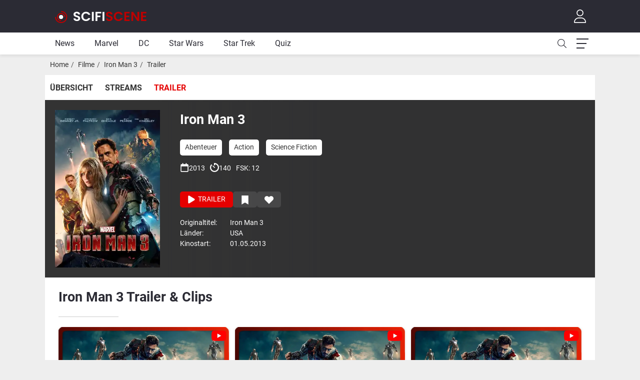

--- FILE ---
content_type: text/html; charset=utf-8
request_url: https://www.scifiscene.de/movie/iron-man-3/trailer
body_size: 13021
content:
<!DOCTYPE html> <html lang="de" prefix="og: http://ogp.me/ns# fb: http://ogp.me/ns/fb# article: http://ogp.me/ns/article# video: http://ogp.me/ns/video#"> <head> <meta charset="UTF-8"> <link rel="dns-prefetch" href="https://static.scifiscene.de"> <link rel="dns-prefetch" href="https://cdn.consentmanager.net"> <link rel="dns-prefetch" href="https://www.google.com"> <link rel="preconnect" href="https://cdn.consentmanager.net"> <link rel="preconnect" href="https://static.scifiscene.de"> <link rel="preconnect" href="https://www.youtube.com"> <link rel="preconnect" href="https://www.google.com"> <link rel="apple-touch-icon" sizes="180x180" href="/apple-touch-icon.png"> <link rel="icon" type="image/png" sizes="32x32" href="/favicon-32x32.png"> <link rel="icon" type="image/png" sizes="16x16" href="/favicon-16x16.png"> <link rel="preload" as="font" crossorigin type="font/woff2" href="/styles/scifiscene/fonts/roboto/Roboto-Bold.woff2"> <link rel="preload" as="font" crossorigin type="font/woff2" href="/styles/scifiscene/fonts/roboto/Roboto-Italic.woff2"> <link rel="preload" as="font" crossorigin type="font/woff2" href="/styles/scifiscene/fonts/roboto/Roboto-Regular.woff2"> <link rel="manifest" href="/site.webmanifest"> <link rel="mask-icon" href="/safari-pinned-tab.svg" color="#5bbad5"> <meta name="msapplication-TileColor" content="#2B2B34"> <meta name="theme-color" content="#2B2B34"> <script type="text/javascript" data-cmp-ab="1" src="https://cdn.consentmanager.net/delivery/autoblocking/4afca902e156d.js" data-cmp-host="b.delivery.consentmanager.net" data-cmp-cdn="cdn.consentmanager.net" data-cmp-codesrc="0"></script> <script async defer src="https://accounts.google.com/gsi/client"></script> <script async src="https://securepubads.g.doubleclick.net/tag/js/gpt.js"></script> <script>(function(w,d,s,l,i){w[l]=w[l]||[];w[l].push({'gtm.start':	new Date().getTime(),event:'gtm.js'});var f=d.getElementsByTagName(s)[0],	j=d.createElement(s),dl=l!='dataLayer'?'&l='+l:'';j.async=true;j.src=	'//www.googletagmanager.com/gtm.js?id='+i+dl;f.parentNode.insertBefore(j,f);	})(window,document,'script','dataLayer','GTM-NLFS6V');</script> <script id="mcjs" data-cmp-info="s2437">!function(c,h,i,m,p){m=c.createElement(h),p=c.getElementsByTagName(h)[0],m.async=1,m.src=i,p.parentNode.insertBefore(m,p)}(document,"script","https://chimpstatic.com/mcjs-connected/js/users/4f6c0df17b0403b9163940ce7/84d65b4f11d2823c9755b52e8.js");</script> <title>Iron Man 3 | Film 2013</title> <meta name="description" content="Er ist exzentrisch, genial, scharfzüngig - doch nicht unbesiegbar. Das muss Tony Stark alias Iron Man erkennen, als er sich einem Gegner gegenübersieht, der..."/> <meta name="robots" content="index, follow" /> <meta name="viewport" content="width=device-width, initial-scale=1"/> <meta name="apple-mobile-web-app-capable" content="yes"> <meta property="article:author" content="https://www.facebook.com/scifiscene" /> <meta property="fb:app_id" content="1156522421046395" /> <meta property="fb:pages" content="1568305670117516" /> <link rel="alternate" type="application/rss+xml" title="Neue Filme bei scifiscene.de" href="https://www.scifiscene.de/movie.xml" /> <link rel="alternate" type="application/rss+xml" title="scifiscene - Marvel, DC, Superhelden, Filmreihen" href="https://www.scifiscene.de/article.xml"/> <link rel="stylesheet" href="https://www.scifiscene.de/styles/scifiscene/css/critical.css?1766384597" media="all" type="text/css" /> <meta property="og:title" content="Iron Man 3 | Film 2013" /> <meta property="og:description" content="Er ist exzentrisch, genial, scharfzüngig - doch nicht unbesiegbar. Das muss Tony Stark alias Iron Man erkennen, als er sich einem Gegner gegenübersieht, der..." /> </head> <body class=""> <svg aria-hidden="true" style="position:absolute;width:0;height:0" xmlns="http://www.w3.org/2000/svg" overflow="hidden"> <symbol viewBox="0 0 52 36" xmlns="http://www.w3.org/2000/svg" id="icon-yt"> <path d="M20.323 25.597V10.403L33.677 18l-13.354 7.597zM50.029 5.622a6.42 6.42 0 0 0-4.517-4.547C41.527 0 25.548 0 25.548 0S9.57 0 5.585 1.075a6.42 6.42 0 0 0-4.517 4.547C0 9.632 0 18 0 18s0 8.368 1.068 12.379a6.42 6.42 0 0 0 4.517 4.547C9.57 36 25.548 36 25.548 36s15.979 0 19.964-1.074a6.42 6.42 0 0 0 4.517-4.547C51.097 26.368 51.097 18 51.097 18s0-8.368-1.068-12.378z"></path> <path d="M20.323 25.597V10.403L33.677 18l-13.354 7.597z" fill="#FFF"></path> </symbol> <symbol fill="currentColor" viewBox="0 0 384 512" id="icon-xmark"> <path d="M345 137c9.4-9.4 9.4-24.6 0-33.9s-24.6-9.4-33.9 0l-119 119L73 103c-9.4-9.4-24.6-9.4-33.9 0s-9.4 24.6 0 33.9l119 119L39 375c-9.4 9.4-9.4 24.6 0 33.9s24.6 9.4 33.9 0l119-119L311 409c9.4 9.4 24.6 9.4 33.9 0s9.4-24.6 0-33.9l-119-119L345 137z"/> </symbol> <symbol viewBox="0 0 448 512" xmlns="http://www.w3.org/2000/svg" id="icon-play"> <path fill="currentColor" d="M73 39c-14.8-9.1-33.4-9.4-48.5-.9S0 62.6 0 80V432c0 17.4 9.4 33.4 24.5 41.9s33.7 8.1 48.5-.9L361 297c14.3-8.7 23-24.2 23-41s-8.7-32.2-23-41L73 39z"></path> </symbol> <symbol viewBox="0 0 448 512" xmlns="http://www.w3.org/2000/svg" id="icon-amzn"> <path fill="currentColor" d="M257.2 162.7c-48.7 1.8-169.5 15.5-169.5 117.5 0 109.5 138.3 114 183.5 43.2 6.5 10.2 35.4 37.5 45.3 46.8l56.8-56S341 288.9 341 261.4V114.3C341 89 316.5 32 228.7 32 140.7 32 94 87 94 136.3l73.5 6.8c16.3-49.5 54.2-49.5 54.2-49.5 40.7-.1 35.5 29.8 35.5 69.1zm0 86.8c0 80-84.2 68-84.2 17.2 0-47.2 50.5-56.7 84.2-57.8v40.6zm136 163.5c-7.7 10-70 67-174.5 67S34.2 408.5 9.7 379c-6.8-7.7 1-11.3 5.5-8.3C88.5 415.2 203 488.5 387.7 401c7.5-3.7 13.3 2 5.5 12zm39.8 2.2c-6.5 15.8-16 26.8-21.2 31-5.5 4.5-9.5 2.7-6.5-3.8s19.3-46.5 12.7-55c-6.5-8.3-37-4.3-48-3.2-10.8 1-13 2-14-.3-2.3-5.7 21.7-15.5 37.5-17.5 15.7-1.8 41-.8 46 5.7 3.7 5.1 0 27.1-6.5 43.1z"></path> </symbol> <symbol viewBox="0 0 256 512" xmlns="http://www.w3.org/2000/svg" id="icon-cl"> <path fill="currentColor" d="M238.475 475.535l7.071-7.07c4.686-4.686 4.686-12.284 0-16.971L50.053 256 245.546 60.506c4.686-4.686 4.686-12.284 0-16.971l-7.071-7.07c-4.686-4.686-12.284-4.686-16.97 0L10.454 247.515c-4.686 4.686-4.686 12.284 0 16.971l211.051 211.05c4.686 4.686 12.284 4.686 16.97-.001z"></path> </symbol> <symbol viewBox="0 0 256 512" xmlns="http://www.w3.org/2000/svg" id="icon-cr"> <path fill="currentColor" d="M17.525 36.465l-7.071 7.07c-4.686 4.686-4.686 12.284 0 16.971L205.947 256 10.454 451.494c-4.686 4.686-4.686 12.284 0 16.971l7.071 7.07c4.686 4.686 12.284 4.686 16.97 0l211.051-211.05c4.686-4.686 4.686-12.284 0-16.971L34.495 36.465c-4.686-4.687-12.284-4.687-16.97 0z"></path> </symbol> <symbol viewBox="0 0 448 512" xmlns="http://www.w3.org/2000/svg" id="icon-cd"> <path fill="currentColor" d="M443.5 162.6l-7.1-7.1c-4.7-4.7-12.3-4.7-17 0L224 351 28.5 155.5c-4.7-4.7-12.3-4.7-17 0l-7.1 7.1c-4.7 4.7-4.7 12.3 0 17l211 211.1c4.7 4.7 12.3 4.7 17 0l211-211.1c4.8-4.7 4.8-12.3.1-17z"></path> </symbol> <symbol viewBox="0 0 448 512" xmlns="http://www.w3.org/2000/svg" id="icon-cu"> <path fill="currentColor" d="M4.465 366.475l7.07 7.071c4.686 4.686 12.284 4.686 16.971 0L224 178.053l195.494 195.493c4.686 4.686 12.284 4.686 16.971 0l7.07-7.071c4.686-4.686 4.686-12.284 0-16.97l-211.05-211.051c-4.686-4.686-12.284-4.686-16.971 0L4.465 349.505c-4.687 4.686-4.687 12.284 0 16.97z"></path> </symbol> <symbol viewBox="0 0 256 512" xmlns="http://www.w3.org/2000/svg" id="icon-caret-right"> <path d="M246.6 278.6c12.5-12.5 12.5-32.8 0-45.3l-128-128c-9.2-9.2-22.9-11.9-34.9-6.9s-19.8 16.6-19.8 29.6l0 256c0 12.9 7.8 24.6 19.8 29.6s25.7 2.2 34.9-6.9l128-128z"/> </symbol> <symbol viewBox="0 0 320 512" xmlns="http://www.w3.org/2000/svg" id="icon-caret-down"> <path d="M137.4 374.6c12.5 12.5 32.8 12.5 45.3 0l128-128c9.2-9.2 11.9-22.9 6.9-34.9s-16.6-19.8-29.6-19.8L32 192c-12.9 0-24.6 7.8-29.6 19.8s-2.2 25.7 6.9 34.9l128 128z"/> </symbol> <symbol viewBox="0 0 576 512" xmlns="http://www.w3.org/2000/svg" id="icon-home"> <path fill="currentColor" d="M541 229.16l-232.85-190a32.16 32.16 0 0 0-40.38 0L35 229.16a8 8 0 0 0-1.16 11.24l10.1 12.41a8 8 0 0 0 11.2 1.19L96 220.62v243a16 16 0 0 0 16 16h128a16 16 0 0 0 16-16v-128l64 .3V464a16 16 0 0 0 16 16l128-.33a16 16 0 0 0 16-16V220.62L520.86 254a8 8 0 0 0 11.25-1.16l10.1-12.41a8 8 0 0 0-1.21-11.27zm-93.11 218.59h.1l-96 .3V319.88a16.05 16.05 0 0 0-15.95-16l-96-.27a16 16 0 0 0-16.05 16v128.14H128V194.51L288 63.94l160 130.57z"></path> </symbol> <symbol viewBox="0 0 512 512" xmlns="http://www.w3.org/2000/svg" id="icon-search"> <path fill="currentColor" d="M508.5 481.6l-129-129c-2.3-2.3-5.3-3.5-8.5-3.5h-10.3C395 312 416 262.5 416 208 416 93.1 322.9 0 208 0S0 93.1 0 208s93.1 208 208 208c54.5 0 104-21 141.1-55.2V371c0 3.2 1.3 6.2 3.5 8.5l129 129c4.7 4.7 12.3 4.7 17 0l9.9-9.9c4.7-4.7 4.7-12.3 0-17zM208 384c-97.3 0-176-78.7-176-176S110.7 32 208 32s176 78.7 176 176-78.7 176-176 176z"></path> </symbol> <symbol viewBox="0 0 512 512" xmlns="http://www.w3.org/2000/svg" id="icon-tw"> <path fill="currentColor" d="M389.2 48h70.6L305.6 224.2 487 464H345L233.7 318.6 106.5 464H35.8L200.7 275.5 26.8 48H172.4L272.9 180.9 389.2 48zM364.4 421.8h39.1L151.1 88h-42L364.4 421.8z"/> </symbol> <symbol viewBox="0 0 36 36" xmlns="http://www.w3.org/2000/svg" id="icon-fb"> <path fill="#0866ff" d="M20.181 35.87C29.094 34.791 36 27.202 36 18c0-9.941-8.059-18-18-18S0 8.059 0 18c0 8.442 5.811 15.526 13.652 17.471L14 34h5.5l.681 1.87Z"></path> <path fill="#FFFFFF" class="xe3v8dz" d="M13.651 35.471v-11.97H9.936V18h3.715v-2.37c0-6.127 2.772-8.964 8.784-8.964 1.138 0 3.103.223 3.91.446v4.983c-.425-.043-1.167-.065-2.081-.065-2.952 0-4.09 1.116-4.09 4.025V18h5.883l-1.008 5.5h-4.867v12.37a18.183 18.183 0 0 1-6.53-.399Z"></path> </symbol> <symbol viewBox="0 0 512 512" xmlns="http://www.w3.org/2000/svg" id="icon-google"> <path fill="currentColor" d="M488 261.8C488 403.3 391.1 504 248 504 110.8 504 0 393.2 0 256S110.8 8 248 8c66.8 0 123 24.5 166.3 64.9l-67.5 64.9C258.5 52.6 94.3 116.6 94.3 256c0 86.5 69.1 156.6 153.7 156.6 98.2 0 135-70.4 140.8-106.9H248v-85.3h236.1c2.3 12.7 3.9 24.9 3.9 41.4z"></path> </symbol> <symbol viewBox="0 0 384 512" xmlns="http://www.w3.org/2000/svg" id="icon-bookmark"> <path fill="currentColor" d="M0 512L192 400 384 512V0H0V512z"/> </symbol> <symbol viewBox="0 0 512 512" xmlns="http://www.w3.org/2000/svg" id="icon-heart"> <path fill="currentColor" d="M39.8 263.8L64 288 256 480 448 288l24.2-24.2c25.5-25.5 39.8-60 39.8-96C512 92.8 451.2 32 376.2 32c-36 0-70.5 14.3-96 39.8L256 96 231.8 71.8c-25.5-25.5-60-39.8-96-39.8C60.8 32 0 92.8 0 167.8c0 36 14.3 70.5 39.8 96z"/> </symbol> <symbol xmlns="http://www.w3.org/2000/svg" viewBox="0 0 512 512" id="icon-timer"> <path d="M256 0L224 0l0 32 0 64 0 32 64 0 0-32 0-29.3C378.8 81.9 448 160.9 448 256c0 106-86 192-192 192S64 362 64 256c0-53.7 22-102.3 57.6-137.1L76.8 73.1C29.5 119.6 0 184.4 0 256C0 397.4 114.6 512 256 512s256-114.6 256-256S397.4 0 256 0zM193 159l-17-17L142.1 176l17 17 80 80 17 17L289.9 256l-17-17-80-80z"/> </symbol> <symbol xmlns="http://www.w3.org/2000/svg" viewBox="0 0 448 512" id="icon-calendar"> <path d="M152 24c0-13.3-10.7-24-24-24s-24 10.7-24 24l0 40L64 64C28.7 64 0 92.7 0 128l0 16 0 48L0 448c0 35.3 28.7 64 64 64l320 0c35.3 0 64-28.7 64-64l0-256 0-48 0-16c0-35.3-28.7-64-64-64l-40 0 0-40c0-13.3-10.7-24-24-24s-24 10.7-24 24l0 40L152 64l0-40zM48 192l352 0 0 256c0 8.8-7.2 16-16 16L64 464c-8.8 0-16-7.2-16-16l0-256z"/> </symbol> <symbol viewBox="0 0 155 23" xmlns="http://www.w3.org/2000/svg" id="logo"> <g transform="matrix(0.75,0,0,0.75,-17.6349,12.3235)"> <g transform="matrix(36,0,0,36,25.263,11.2035)"> <path d="M0.557,-0.202C0.557,-0.448 0.199,-0.37 0.199,-0.51C0.199,-0.567 0.24,-0.594 0.295,-0.592C0.355,-0.591 0.392,-0.555 0.395,-0.509L0.549,-0.509C0.54,-0.635 0.442,-0.708 0.299,-0.708C0.155,-0.708 0.053,-0.632 0.053,-0.506C0.052,-0.253 0.412,-0.344 0.412,-0.193C0.412,-0.143 0.373,-0.108 0.307,-0.108C0.242,-0.108 0.205,-0.145 0.201,-0.201L0.051,-0.201C0.053,-0.069 0.165,0.007 0.31,0.007C0.469,0.007 0.557,-0.092 0.557,-0.202Z" style="fill:white;fill-rule:nonzero;"/> </g> <g transform="matrix(36,0,0,36,47.187,11.2035)"> <path d="M0.035,-0.35C0.035,-0.141 0.188,0.006 0.389,0.006C0.544,0.006 0.67,-0.076 0.717,-0.22L0.556,-0.22C0.523,-0.152 0.463,-0.119 0.388,-0.119C0.266,-0.119 0.179,-0.209 0.179,-0.35C0.179,-0.492 0.266,-0.581 0.388,-0.581C0.463,-0.581 0.523,-0.548 0.556,-0.481L0.717,-0.481C0.67,-0.624 0.544,-0.707 0.389,-0.707C0.188,-0.707 0.035,-0.559 0.035,-0.35Z" style="fill:white;fill-rule:nonzero;"/> </g> <g transform="matrix(36,0,0,36,74.835,11.2035)"> <rect x="0.069" y="-0.698" width="0.14" height="0.698" style="fill:white;"/> </g> <g transform="matrix(36,0,0,36,84.843,11.2035)"> <path d="M0.069,0L0.209,0L0.209,-0.295L0.432,-0.295L0.432,-0.406L0.209,-0.406L0.209,-0.585L0.5,-0.585L0.5,-0.698L0.069,-0.698L0.069,0Z" style="fill:white;fill-rule:nonzero;"/> </g> <g transform="matrix(36,0,0,36,103.923,11.2035)"> <rect x="0.069" y="-0.698" width="0.14" height="0.698" style="fill:white;"/> </g> <g transform="matrix(36,0,0,36,113.931,11.2035)"> <path d="M0.557,-0.202C0.557,-0.448 0.199,-0.37 0.199,-0.51C0.199,-0.567 0.24,-0.594 0.295,-0.592C0.355,-0.591 0.392,-0.555 0.395,-0.509L0.549,-0.509C0.54,-0.635 0.442,-0.708 0.299,-0.708C0.155,-0.708 0.053,-0.632 0.053,-0.506C0.052,-0.253 0.412,-0.344 0.412,-0.193C0.412,-0.143 0.373,-0.108 0.307,-0.108C0.242,-0.108 0.205,-0.145 0.201,-0.201L0.051,-0.201C0.053,-0.069 0.165,0.007 0.31,0.007C0.469,0.007 0.557,-0.092 0.557,-0.202Z" style="fill:rgb(191,0,0);fill-rule:nonzero;"/> </g> <g transform="matrix(36,0,0,36,135.855,11.2035)"> <path d="M0.035,-0.35C0.035,-0.141 0.188,0.006 0.389,0.006C0.544,0.006 0.67,-0.076 0.717,-0.22L0.556,-0.22C0.523,-0.152 0.463,-0.119 0.388,-0.119C0.266,-0.119 0.179,-0.209 0.179,-0.35C0.179,-0.492 0.266,-0.581 0.388,-0.581C0.463,-0.581 0.523,-0.548 0.556,-0.481L0.717,-0.481C0.67,-0.624 0.544,-0.707 0.389,-0.707C0.188,-0.707 0.035,-0.559 0.035,-0.35Z" style="fill:rgb(191,0,0);fill-rule:nonzero;"/> </g> <g transform="matrix(36,0,0,36,163.503,11.2035)"> <path d="M0.474,-0.699L0.069,-0.699L0.069,0L0.474,0L0.474,-0.114L0.209,-0.114L0.209,-0.299L0.444,-0.299L0.444,-0.41L0.209,-0.41L0.209,-0.585L0.474,-0.585L0.474,-0.699Z" style="fill:rgb(191,0,0);fill-rule:nonzero;"/> </g> <g transform="matrix(36,0,0,36,182.655,11.2035)"> <path d="M0.526,-0.699L0.526,-0.219L0.209,-0.699L0.069,-0.699L0.069,0L0.209,0L0.209,-0.479L0.526,0L0.666,0L0.666,-0.699L0.526,-0.699Z" style="fill:rgb(191,0,0);fill-rule:nonzero;"/> </g> <g transform="matrix(36,0,0,36,209.115,11.2035)"> <path d="M0.474,-0.699L0.069,-0.699L0.069,0L0.474,0L0.474,-0.114L0.209,-0.114L0.209,-0.299L0.444,-0.299L0.444,-0.41L0.209,-0.41L0.209,-0.585L0.474,-0.585L0.474,-0.699Z" style="fill:rgb(191,0,0);fill-rule:nonzero;"/> </g> </g> </symbol> <symbol viewBox="0 0 25 25" xmlns="http://www.w3.org/2000/svg" id="logo-small"> <g transform="matrix(0.0208333,0,0,0.0208333,9.85736,12.5229)"> <g transform="matrix(1.971,0,0,1.971,-575.302,-2191.29)"> <circle cx="356.239" cy="1111.21" r="101.471" style="fill:white;"/> </g> <g transform="matrix(1.33333,0,0,1.33333,-1238.49,-1366.43)"> <path d="M649,1024C649,1230.97 817.032,1399 1024,1399C1230.97,1399 1399,1230.97 1399,1024C1399,817.032 1230.97,649 1024,649L1024,574L1025.45,574.002C1273.17,574.807 1474,776.135 1474,1024C1474,1272.36 1272.36,1474 1024,1474C775.638,1474 574,1272.36 574,1024L649,1024Z" style="fill:rgb(191,0,0);"/> </g> <g transform="matrix(1.33333,0,0,1.33333,-1238.49,-1366.43)"> <path d="M1024,1324C858.425,1324 724,1189.58 724,1024C724,858.425 858.425,724 1024,724C1189.58,724 1324,858.425 1324,1024L1249,1024C1249,899.819 1148.18,799 1024,799C899.819,799 799,899.819 799,1024C799,1148.18 899.819,1249 1024,1249L1024,1324Z" style="fill:rgb(191,0,0);"/> </g> </g> </symbol> <symbol viewBox="0 0 512 512" xmlns="http://www.w3.org/2000/svg" id="icon-comment"> <path fill="currentColor" d="M256 64c123.5 0 224 79 224 176S379.5 416 256 416c-28.3 0-56.3-4.3-83.2-12.8l-15.2-4.8-13 9.2c-23 16.3-58.5 35.3-102.6 39.6 12-15.1 29.8-40.4 40.8-69.6l7.1-18.7-13.7-14.6C47.3 313.7 32 277.6 32 240c0-97 100.5-176 224-176m0-32C114.6 32 0 125.1 0 240c0 47.6 19.9 91.2 52.9 126.3C38 405.7 7 439.1 6.5 439.5c-6.6 7-8.4 17.2-4.6 26 3.8 8.8 12.4 14.5 22 14.5 61.5 0 110-25.7 139.1-46.3 29 9.1 60.2 14.3 93 14.3 141.4 0 256-93.1 256-208S397.4 32 256 32z"></path> </symbol> <symbol viewBox="0 0 576 512" xmlns="http://www.w3.org/2000/svg" id="icon-star"> <path fill="currentColor" d="M259.3 17.8L194 150.2 47.9 171.5c-26.2 3.8-36.7 36.1-17.7 54.6l105.7 103-25 145.5c-4.5 26.3 23.2 46 46.4 33.7L288 439.6l130.7 68.7c23.2 12.2 50.9-7.4 46.4-33.7l-25-145.5 105.7-103c19-18.5 8.5-50.8-17.7-54.6L382 150.2 316.7 17.8c-11.7-23.6-45.6-23.9-57.4 0z"></path> </symbol> <symbol viewBox="0 0 80 50" xmlns="http://www.w3.org/2000/svg" id="icon-ap"> <path class="st0" d="M1.15,29.2c-0.215,0.01-0.426-0.061-0.59-0.2c-0.14-0.167-0.205-0.384-0.18-0.6V8 C0.355,7.784,0.42,7.567,0.56,7.4c0.166-0.126,0.372-0.186,0.58-0.17h2.22C3.78,7.188,4.158,7.483,4.22,7.9l0.22,0.8 c0.639-0.617,1.394-1.103,2.22-1.43c0.845-0.342,1.748-0.519,2.66-0.52c1.818-0.06,3.556,0.749,4.68,2.18 c1.238,1.706,1.853,3.785,1.74,5.89c0.034,1.528-0.259,3.045-0.86,4.45c-0.496,1.17-1.302,2.183-2.33,2.93 c-0.994,0.678-2.177,1.028-3.38,1c-0.817,0.004-1.629-0.131-2.4-0.4c-0.709-0.238-1.364-0.612-1.93-1.1v6.72 c0.022,0.214-0.038,0.429-0.17,0.6c-0.171,0.132-0.386,0.192-0.6,0.17L1.15,29.2z M7.88,19.84c0.988,0.071,1.944-0.371,2.53-1.17 c0.623-1.118,0.905-2.394,0.81-3.67c0.096-1.288-0.182-2.576-0.8-3.71c-0.588-0.807-1.554-1.25-2.55-1.17 c-1.057,0.001-2.093,0.287-3,0.83V19c0.9,0.56,1.94,0.854,3,0.85L7.88,19.84z"/> <path class="st0" d="M19.54,22.88c-0.358,0.067-0.703-0.169-0.77-0.528c-0.015-0.08-0.015-0.162,0-0.242V8 c-0.025-0.216,0.04-0.433,0.18-0.6c0.166-0.126,0.372-0.186,0.58-0.17h2.21c0.42-0.042,0.798,0.253,0.86,0.67L23,9.54 c0.657-0.769,1.442-1.419,2.32-1.92c0.716-0.375,1.512-0.57,2.32-0.57h0.43c0.217-0.019,0.434,0.041,0.61,0.17 c0.14,0.167,0.205,0.384,0.18,0.6v2.58c0.017,0.208-0.043,0.414-0.17,0.58c-0.167,0.14-0.384,0.205-0.6,0.18h-0.55 c-0.227,0-0.513,0-0.86,0c-0.578,0.012-1.154,0.079-1.72,0.2c-0.59,0.109-1.166,0.28-1.72,0.51v10.25 c0.016,0.208-0.044,0.414-0.17,0.58c-0.167,0.14-0.384,0.205-0.6,0.18L19.54,22.88z"/> <path class="st0" d="M33.29,4.79c-0.682,0.034-1.351-0.195-1.87-0.64c-0.482-0.451-0.741-1.091-0.71-1.75 c-0.034-0.663,0.225-1.307,0.71-1.76c1.096-0.877,2.654-0.877,3.75,0c0.482,0.451,0.741,1.091,0.71,1.75 c0.031,0.659-0.228,1.299-0.71,1.75C34.65,4.591,33.977,4.824,33.29,4.79z M31.82,22.89c-0.358,0.067-0.703-0.169-0.77-0.528 c-0.015-0.08-0.015-0.162,0-0.242V8c-0.025-0.216,0.04-0.433,0.18-0.6c0.166-0.126,0.372-0.186,0.58-0.17h2.95 c0.214-0.022,0.429,0.038,0.6,0.17c0.132,0.171,0.192,0.386,0.17,0.6v14.12c0.017,0.208-0.043,0.414-0.17,0.58 c-0.167,0.14-0.384,0.205-0.6,0.18L31.82,22.89z"/> <path class="st0" d="M40.1,22.88c-0.358,0.067-0.703-0.169-0.77-0.528c-0.015-0.08-0.015-0.162,0-0.242V8 c-0.025-0.216,0.04-0.433,0.18-0.6c0.166-0.126,0.372-0.186,0.58-0.17h2.21c0.42-0.042,0.798,0.253,0.86,0.67l0.25,0.83 c0.91-0.627,1.894-1.137,2.93-1.52c0.855-0.298,1.754-0.453,2.66-0.46c1.576-0.135,3.09,0.642,3.9,2 c0.913-0.628,1.905-1.132,2.95-1.5c0.922-0.307,1.888-0.462,2.86-0.46c1.228-0.074,2.432,0.36,3.33,1.2 c0.828,0.908,1.254,2.113,1.18,3.34v10.79c0.016,0.208-0.044,0.414-0.17,0.58c-0.167,0.14-0.384,0.205-0.6,0.18h-2.91 c-0.358,0.067-0.703-0.169-0.77-0.528c-0.015-0.08-0.015-0.162,0-0.242v-9.84c0-1.393-0.623-2.09-1.87-2.09 c-1.162,0.013-2.307,0.287-3.35,0.8v11.14c0.017,0.208-0.043,0.414-0.17,0.58c-0.167,0.14-0.384,0.205-0.6,0.18h-2.94 c-0.358,0.067-0.703-0.169-0.77-0.528c-0.015-0.08-0.015-0.162,0-0.242v-9.84c0-1.393-0.623-2.09-1.87-2.09 c-1.176,0.007-2.334,0.292-3.38,0.83v11.1c0.016,0.208-0.044,0.414-0.17,0.58c-0.167,0.14-0.384,0.205-0.6,0.18L40.1,22.88z"/> <path class="st0" d="M73.92,23.34c-2.155,0.141-4.272-0.615-5.85-2.09c-1.443-1.652-2.164-3.813-2-6 c-0.144-2.267,0.586-4.504,2.04-6.25c1.515-1.564,3.636-2.393,5.81-2.27c1.608-0.096,3.196,0.395,4.47,1.38 c1.078,0.92,1.672,2.285,1.61,3.7c0.073,1.385-0.588,2.707-1.74,3.48c-1.551,0.886-3.328,1.296-5.11,1.18 c-1.01,0.012-2.018-0.102-3-0.34c0.006,1.106,0.452,2.164,1.24,2.94c0.933,0.662,2.069,0.977,3.21,0.89 c0.558,0,1.116-0.037,1.67-0.11c0.762-0.118,1.516-0.279,2.26-0.48h0.18h0.15c0.347,0,0.52,0.237,0.52,0.71v1.41 c0.019,0.239-0.029,0.478-0.14,0.69c-0.142,0.167-0.33,0.288-0.54,0.35C77.17,23.093,75.55,23.368,73.92,23.34z M72.92,13.71 c0.787,0.057,1.574-0.109,2.27-0.48c0.478-0.327,0.748-0.882,0.71-1.46c0-1.287-0.767-1.93-2.3-1.93c-1.967,0-3.103,1.207-3.41,3.62 c0.893,0.171,1.801,0.255,2.71,0.25H72.92z"/> <path class="st0" d="M72.31,40.11C63.55,46.57,50.85,50,39.92,50c-14.606,0.078-28.716-5.295-39.57-15.07 c-0.82-0.74-0.09-1.75,0.9-1.18c12.058,6.885,25.705,10.501,39.59,10.49c10.361-0.055,20.61-2.152,30.16-6.17 C72.52,37.44,73.76,39,72.31,40.11z"/> <path class="st0" d="M76,36c-1.12-1.43-7.4-0.68-10.23-0.34c-0.86,0.1-1-0.64-0.22-1.18c5-3.52,13.23-2.5,14.18-1.32 s-0.25,9.41-5,13.34c-0.72,0.6-1.41,0.28-1.09-0.52C74.71,43.29,77.08,37.39,76,36z"/> </symbol> <symbol viewBox="0 0 45.046 17.091" xmlns="http://www.w3.org/2000/svg" id="icon-atvp"> <path class="a" d="M9.436,2.742A3.857,3.857,0,0,0,10.316,0a3.769,3.769,0,0,0-2.51,1.311,3.622,3.622,0,0,0-.9,2.631,3.138,3.138,0,0,0,2.53-1.2m.82,1.381c-1.4-.081-2.58.8-3.25.8s-1.69-.756-2.79-.736a4.117,4.117,0,0,0-3.5,2.147c-1.5,2.6-.4,6.473,1.06,8.59.71,1.006,1.56,2.205,2.69,2.166s1.48-.7,2.77-.7,1.67.7,2.79.675,1.9-1.008,2.6-2.1a9.317,9.317,0,0,0,1.17-2.42,3.814,3.814,0,0,1-2.27-3.468,3.9,3.9,0,0,1,1.83-3.256,3.991,3.991,0,0,0-3.1-1.7m8.93-2.016V4.96h2.28V6.845h-2.28V13.6c0,1.008.45,1.522,1.45,1.522a7.482,7.482,0,0,0,.82-.06v1.9a7.823,7.823,0,0,1-1.35.1c-2.36,0-3.27-.917-3.27-3.216V6.89h-1.79V5h1.74V2.107Zm10.25,14.853h-2.5L22.736,5h2.49l2.95,9.608h.06L31.186,5h2.44Zm10.98,0h-2.16v-4.9h-4.64V9.9h4.63V5h2.16V9.9h4.64v2.158h-4.63Z"/> </symbol> <symbol viewBox="0 0 120 45" xmlns="http://www.w3.org/2000/svg" id="icon-joynp"> <g fill="none" fill-rule="evenodd"> <g transform="translate(73)" fill-rule="nonzero"> <rect fill="#FFF" width="49" height="19" rx="2"/> <path d="M9.018 5.17c.98 0 1.75.247 2.312.754.573.507.86 1.183.86 2.05 0 .89-.298 1.6-.893 2.13-.595.519-1.398.778-2.423.778H7.861v1.949H6V5.169h3.018zm-.034 4.044c.826 0 1.355-.484 1.355-1.24 0-.687-.529-1.126-1.355-1.126H7.861v2.366h1.123zm9.557 3.617h-5.178V5.169h1.86v5.983h3.318v1.679zm7.924-3.572c0 1.183-.308 2.096-.936 2.76-.627.654-1.475.981-2.555.981-1.079 0-1.938-.327-2.555-.98-.627-.665-.925-1.578-.925-2.76V5.17h1.872v4.123c0 1.172.628 1.927 1.608 1.927.98 0 1.62-.755 1.62-1.927V5.169h1.871v4.09zm6.526-3.763c.66.36 1.145 1.07 1.233 2.05h-1.872c-.11-.642-.518-.968-1.211-.968-.65 0-1.069.281-1.069.766 0 .405.276.586.86.72l1.046.249c1.486.349 2.257.935 2.257 2.186a2.222 2.222 0 01-.848 1.825c-.561.44-1.321.665-2.257.665-.914 0-1.685-.226-2.313-.676-.628-.462-.991-1.138-1.068-2.029h1.86c.122.677.695 1.082 1.576 1.082.694 0 1.057-.259 1.057-.676 0-.327-.264-.53-.793-.653l-1.233-.282c-1.487-.338-2.17-1.037-2.17-2.254a2.252 2.252 0 01.815-1.814C29.411 5.225 30.127 5 31.02 5a4.064 4.064 0 011.97.496zm8.403 7.335h-2.276V5.169h2.276v7.662zM44 10.164V7.836h-7.489v2.328H44z" fill="#000"/> </g> <path d="M25.113 9.45c0-2.45-1.663-4.287-4.026-4.287-2.362 0-4.024 1.837-4.024 4.287s1.662 4.288 4.024 4.288c2.363 0 4.026-1.838 4.026-4.288zm5.425 0c0 5.21-4.24 9.45-9.45 9.45-5.211 0-9.45-4.24-9.45-9.45 0-5.21 4.239-9.45 9.45-9.45 5.21 0 9.45 4.24 9.45 9.45zM0 .525v5.162h4.638v14.175c0 1.576-.875 2.976-2.625 2.976H0V28h2.013c4.724 0 8.05-3.719 8.05-8.269V.525H0zM60.462 0c-1.573 0-3.301.442-4.55 1.99V.525h-5.425v17.85h5.425V8.225c0-1.662.876-3.063 2.617-3.063 1.758 0 2.633 1.4 2.633 2.975v10.238h5.426V7c0-4.463-2.45-7-6.125-7zM42.787.525h5.425v19.206c0 4.55-3.325 8.269-8.05 8.269-4.637 0-8.05-3.675-8.05-7.7h5.425c.088 1.4 1.138 2.537 2.626 2.537 1.75 0 2.625-1.4 2.625-2.974V16.91c-1.249 1.548-2.977 1.99-4.55 1.99-3.675 0-6.126-2.537-6.126-7V.525h5.425v10.237c0 1.575.876 2.976 2.634 2.976 1.742 0 2.617-1.4 2.617-3.063V.525z" fill="#FFF"/> </g> </symbol> <symbol xmlns="http://www.w3.org/2000/svg" viewBox="0 0 576 512" id="icon-shopping"> <path fill="currentColor" d="M243.1 2.7c11.8 6.1 16.3 20.6 10.2 32.4L171.7 192H404.3L322.7 35.1c-6.1-11.8-1.5-26.3 10.2-32.4s26.2-1.5 32.4 10.2L458.4 192h36.1H544h8c13.3 0 24 10.7 24 24s-10.7 24-24 24H532L476.1 463.5C469 492 443.4 512 414 512H162c-29.4 0-55-20-62.1-48.5L44 240H24c-13.3 0-24-10.7-24-24s10.7-24 24-24h8H81.5h36.1L210.7 12.9c6.1-11.8 20.6-16.3 32.4-10.2zM482.5 240H93.5l53 211.9c1.8 7.1 8.2 12.1 15.5 12.1H414c7.3 0 13.7-5 15.5-12.1l53-211.9zM144 296a24 24 0 1 1 48 0 24 24 0 1 1 -48 0zm264-24a24 24 0 1 1 0 48 24 24 0 1 1 0-48z"/> </symbol> <symbol xmlns="http://www.w3.org/2000/svg" viewBox="0 0 512 512" id="icon-logout"> <path fill="currentColor" d="M280 24c0-13.3-10.7-24-24-24s-24 10.7-24 24l0 240c0 13.3 10.7 24 24 24s24-10.7 24-24l0-240zM134.2 107.3c10.7-7.9 12.9-22.9 5.1-33.6s-22.9-12.9-33.6-5.1C46.5 112.3 8 182.7 8 262C8 394.6 115.5 502 248 502s240-107.5 240-240c0-79.3-38.5-149.7-97.8-193.3c-10.7-7.9-25.7-5.6-33.6 5.1s-5.6 25.7 5.1 33.6c47.5 35 78.2 91.2 78.2 154.7c0 106-86 192-192 192S56 368 56 262c0-63.4 30.7-119.7 78.2-154.7z"/> </symbol> </svg> <header class="main-navbar"> <div class="am-header-wrapper"> <div class="am-wrapper"> <div class="am-brand"> <a href="https://www.scifiscene.de/" title="scifiscene"> <img src="https://static.scifiscene.de/assets/scifiscene.svg" alt="scifiscene logo" height="24" width="200"/> </a> </div> <div class="ac-profile-wrapper"> <div class="ac-profile-avatar"> <div aria-label="Login und Registrierung" class="ac-button-plain user-icon"> <svg xmlns="http://www.w3.org/2000/svg" viewBox="0 0 448 512"> <path fill="#FFF" d="M320 128a96 96 0 1 0 -192 0 96 96 0 1 0 192 0zM96 128a128 128 0 1 1 256 0A128 128 0 1 1 96 128zM32 480H416c-1.2-79.7-66.2-144-146.3-144H178.3c-80 0-145 64.3-146.3 144zM0 482.3C0 383.8 79.8 304 178.3 304h91.4C368.2 304 448 383.8 448 482.3c0 16.4-13.3 29.7-29.7 29.7H29.7C13.3 512 0 498.7 0 482.3z"/> </svg> </div> </div> <div class="ac-profile-menu-wrapper"> <div class="ac-profile-menu"> <div class="ac-profile-header"> <div class="ac-profile-name">Werde Teil der Community</div> </div> <ul> <li> <button aria-label="Login und Registrierung" class="ac-button-plain google"> <svg xmlns="http://www.w3.org/2000/svg" height="24" viewBox="0 0 24 24" width="24"><path d="M22.56 12.25c0-.78-.07-1.53-.2-2.25H12v4.26h5.92c-.26 1.37-1.04 2.53-2.21 3.31v2.77h3.57c2.08-1.92 3.28-4.74 3.28-8.09z" fill="#4285F4"/><path d="M12 23c2.97 0 5.46-.98 7.28-2.66l-3.57-2.77c-.98.66-2.23 1.06-3.71 1.06-2.86 0-5.29-1.93-6.16-4.53H2.18v2.84C3.99 20.53 7.7 23 12 23z" fill="#34A853"/><path d="M5.84 14.09c-.22-.66-.35-1.36-.35-2.09s.13-1.43.35-2.09V7.07H2.18C1.43 8.55 1 10.22 1 12s.43 3.45 1.18 4.93l2.85-2.22.81-.62z" fill="#FBBC05"/><path d="M12 5.38c1.62 0 3.06.56 4.21 1.64l3.15-3.15C17.45 2.09 14.97 1 12 1 7.7 1 3.99 3.47 2.18 7.07l3.66 2.84c.87-2.6 3.3-4.53 6.16-4.53z" fill="#EA4335"/><path d="M1 1h22v22H1z" fill="none" /></svg> <span> Mit Google anmelden</span> </button> </li> </ul> </div> </div> </div> </div> <div class="am-header-sticky"> <div class="am-wrapper" role="navigation"> <ul class="am-main-nav"> <li class=" "> <div> <a href="https://www.scifiscene.de/news" title="News" >News</a> </div> </li> <li class=" "> <div> <a href="https://www.scifiscene.de/marvel" title="Marvel" >Marvel</a> </div> </li> <li class=" "> <div> <a href="https://www.scifiscene.de/dc" title="DC" >DC</a> </div> </li> <li class=" "> <div> <a href="https://www.scifiscene.de/star-wars" title="Star Wars" >Star Wars</a> </div> </li> <li class=" "> <div> <a href="https://www.scifiscene.de/star-trek" title="Star Trek" >Star Trek</a> </div> </li> <li class=" "> <div> <a href="https://www.scifiscene.de/quiz" title="Quiz" >Quiz</a> </div> </li> </ul> <ul class="am-nav-i"> <li> <a href="https://www.scifiscene.de/suche" class="search" title="Suche"><svg class="icon icon-search"><use xlink:href="https://www.scifiscene.de/styles/scifiscene/fonts/scifiscene.svg#icon-search"></use></svg></a> </li> <li> <div class="toggle-nav trigger"> <div class="toggle-nav-lines"> <div class="toggle-nav-line"><span>Menü</span></div> </div> </div> </li> </ul> </div> </div> </div> <div class="header-nav" role="navigation"> <div class="main-nav" > <div class="toggle-nav trigger"> <div class="toggle-nav-lines active"> <div class="toggle-nav-line active"><span>Menü</span></div> </div> </div> <ul class="am-nav"> <li class=" current "> <div> <a href="https://www.scifiscene.de/filme" class="current " title="Filme" >Filme</a> </div> </li> <li class=" "> <div> <a href="https://www.scifiscene.de/serien" title="Serien" >Serien</a> </div> </li> <li class="hasChildren "> <div>Franchise<div class="nav-accord"> <svg class="icon icon-cd"><use xlink:href="https://www.scifiscene.de/styles/scifiscene/fonts/scifiscene.svg#icon-cd"></use></svg> <svg class="icon icon-cu hidden"><use xlink:href="https://www.scifiscene.de/styles/scifiscene/fonts/scifiscene.svg#icon-cu"></use></svg> </div> </div> <div class="sub-menu"> <ul> <li class=" "> <a href="https://www.scifiscene.de/marvel" title="Marvel" >Marvel</a> </li> <li class=" "> <a href="https://www.scifiscene.de/dc" title="DC" >DC</a> </li> <li class=" "> <a href="https://www.scifiscene.de/star-wars" title="Star Wars" >Star Wars</a> </li> <li class=" "> <a href="https://www.scifiscene.de/star-trek" title="Star Trek" >Star Trek</a> </li> <li class=" "> <a href="https://www.scifiscene.de/james-bond" title="James Bond" >James Bond</a> </li> </ul> </div> </li> <li class="hasChildren "> <div> <a href="https://www.scifiscene.de/filmreihen" title="Filmreihen" >Filmreihen</a> <div class="nav-accord"> <svg class="icon icon-cd"><use xlink:href="https://www.scifiscene.de/styles/scifiscene/fonts/scifiscene.svg#icon-cd"></use></svg> <svg class="icon icon-cu hidden"><use xlink:href="https://www.scifiscene.de/styles/scifiscene/fonts/scifiscene.svg#icon-cu"></use></svg> </div> </div> <div class="sub-menu"> <ul> <li class=" "> <a href="https://www.scifiscene.de/filmreihen/die-100-besten-filmreihen" title="Erfolgreichste Filmreihen" >Erfolgreichste Filmreihen</a> </li> <li class=" "> <a href="https://www.scifiscene.de/filmreihen/die-100-erfolgreichsten-filme" title="Erfolgreichste Filme" >Erfolgreichste Filme</a> </li> </ul> </div> </li> <li class=" "> <div> <a href="https://www.scifiscene.de/superheldinnen" title="Superheldinnen" >Superheldinnen</a> </div> </li> <li class=" "> <div> <a href="https://www.scifiscene.de/news" title="News" >News</a> </div> </li> <li class=" "> <div> <a href="https://www.scifiscene.de/trailer" title="Trailer" >Trailer</a> </div> </li> <li class=" "> <div> <a href="https://www.scifiscene.de/quiz" title="Quiz" >Quiz</a> </div> </li> </ul> </div> </div> </header> <main> <nav role="navigation"> <div class="am-wrapper"> <script type="application/ld+json" id="bcjson">{ "@context": "http://schema.org", "@type": "BreadcrumbList", "itemListElement": [	{	"@type": "ListItem",	"position": 1,	"item" : {	"@id" : "https://www.scifiscene.de/",	"name": "Home" }	},	{	"@type": "ListItem",	"position": 2,	"item" : {	"@id" : "https://www.scifiscene.de/filme",	"name": "Filme" }	},	{	"@type": "ListItem",	"position": 3,	"item" : {	"@id" : "https://www.scifiscene.de/movie/iron-man-3",	"name": "Iron Man 3" }	},	{	"@type": "ListItem",	"position": 4,	"item" : {	"@id" : "https://www.scifiscene.de/movie/iron-man-3/trailer",	"name": "Trailer" }	} ]
}</script> <ol class="breadcrumb"> <li> <a href="https://www.scifiscene.de/" itemprop="url" >Home</a> </li> <li> <a href="https://www.scifiscene.de/filme" itemprop="url" >Filme</a> </li> <li> <a href="https://www.scifiscene.de/movie/iron-man-3" title="Iron Man 3" >Iron Man 3</a> </li> <li> <a href="https://www.scifiscene.de/movie/iron-man-3/trailer" title="Trailer zu Iron Man 3" >Trailer</a> </li> </ol> </div> </nav> <div class="page"> <div class="am-wrapper main">  <div class="content-wrap"> <div class="ac-r "> <div class="col-md-12 "> <section class="expand"> <div class="head-navigation"> <a href="https://www.scifiscene.de/movie/iron-man-3" title="Übersicht">Übersicht</a> <a href="https://www.scifiscene.de/movie/iron-man-3/stream" title="Stream zu Iron Man 3">Streams</a> <a href="https://www.scifiscene.de/movie/iron-man-3/trailer" title="Trailer zu Iron Man 3" class="active">Trailer</a> </div> </section> <style> .movie-header-wrapper-grid { }</style> <section class="mh-grid expand"> <div class="movie-header-wrapper-grid movie-header-wrapper"> <div class="movie-poster"> <div class="movie-poster-wrap"> <figure> <picture> <source srcset="https://www.scifiscene.de/media/movie/iron-man-3/poster_w300_h450.webp 1280w, https://www.scifiscene.de/media/movie/iron-man-3/poster_w200_h300.webp 960w" type="image/webp"/> <source srcset="https://www.scifiscene.de/media/movie/iron-man-3/poster_w300_h450.jpg 1280w, https://www.scifiscene.de/media/movie/iron-man-3/poster_w200_h300.jpg 960w" type="image/jpg"/> <img src="https://www.scifiscene.de/media/movie/iron-man-3/poster_w300_h450.jpg" title="Iron Man 3" alt="Bild zum Film: Iron Man 3" width="300" height="450"/> </picture> </figure> </div> </div> <div class="watch-meta"> <span itemprop="name" class="wm-headline">Iron Man 3</span> <div class="mt20"> <div class="genre"><span itemprop="genre">Abenteuer</span></div> <div class="genre"><span itemprop="genre">Action</span></div> <div class="genre"><span itemprop="genre">Science Fiction</span></div> </div> <div class="movie-action"> <div class="metabulb"> <svg class="svg-icon icon-heart" fill="currentColor"> <use xlink:href="#icon-calendar"></use> </svg> <span itemProp="copyrightYear" content="2013">2013</span> </div> <div class="metabulb"> <svg class="svg-icon icon-timer" fill="currentColor"> <use xlink:href="#icon-timer"></use> </svg> <span itemProp="duration">140</span> </div> <div class="metabulb"> <span>FSK: 12</span> </div> </div> <div class="movie-action mt20"> <a href="https://www.scifiscene.de/movie/iron-man-3/trailer" title="Alle Iron Man 3 Trailer" role="button" class="ac-button btn-watch"><svg class="svg-icon icon-play"><use xlink:href="#icon-play"></use></svg> Trailer</a> <button class="ac-button btn-watch offstate btn-watchlist"> <svg class="svg-icon icon-bookmark" fill="currentColor"> <use xlink:href="#icon-bookmark"></use> </svg> </button> <button class="ac-button btn-watch offstate btn-favorite"> <svg class="svg-icon icon-heart" fill="currentColor"> <use xlink:href="#icon-heart"></use> </svg> </button> </div> <div class="mt20"> <dl class="watch-info"> <dt>Originaltitel:</dt> <dd>Iron Man 3</dd> <dt>Länder:</dt> <dd><span itemprop="countryOfOrigin">USA</span></dd> <dt>Kinostart:</dt> <dd>01.05.2013<meta itemProp="datePublished" content="2013-05-01" /></dd> </dl> </div> </div> </div> </section> <section class="mt20"> <h1>Iron Man 3 Trailer &amp; Clips</h1> <div class="block-content-flex mt20"> <div class="picture-content-wrapper block-image"> <div class="article-teaser"> <a href="https://www.scifiscene.de/movie/iron-man-3/trailer/4340" title="Iron Man 3 ≣ 2013 ≣ Trailer #1 ≣ German &#124; Deutsch"> <picture> <source srcset="https://www.scifiscene.de//media/movie/video/4340/poster_w1280.webp" type="image/jpg"/> <img src="https://www.scifiscene.de//media/movie/video/4340/poster_w1280.webp" alt="Iron Man 3 ≣ 2013 ≣ Trailer #1 ≣ German &#124; Deutsch" title="Iron Man 3 ≣ 2013 ≣ Trailer #1 ≣ German &#124; Deutsch"/> </picture> <svg class="icon icon-yt"><use xlink:href="/styles/scifiscene/fonts/scifiscene.svg#icon-yt"></use></svg> </a> <div class="custom-margin block-figure-text"> <a href="https://www.scifiscene.de/movie/iron-man-3/trailer/4340" title="Iron Man 3 ≣ 2013 ≣ Trailer #1 ≣ German &#124; Deutsch" class="mt10 pt10"> Iron Man 3 ≣ 2013 ≣ Trailer #1 ≣ German &#124; Deutsch </a> </div> </div> </div> <div class="picture-content-wrapper block-image"> <div class="article-teaser"> <a href="https://www.scifiscene.de/movie/iron-man-3/trailer/4339" title="Iron Man 3 ≣ 2013 ≣ Trailer #2 ≣ German &#124; Deutsch"> <picture> <source srcset="https://www.scifiscene.de//media/movie/video/4339/poster_w1280.webp" type="image/jpg"/> <img src="https://www.scifiscene.de//media/movie/video/4339/poster_w1280.webp" alt="Iron Man 3 ≣ 2013 ≣ Trailer #2 ≣ German &#124; Deutsch" title="Iron Man 3 ≣ 2013 ≣ Trailer #2 ≣ German &#124; Deutsch"/> </picture> <svg class="icon icon-yt"><use xlink:href="/styles/scifiscene/fonts/scifiscene.svg#icon-yt"></use></svg> </a> <div class="custom-margin block-figure-text"> <a href="https://www.scifiscene.de/movie/iron-man-3/trailer/4339" title="Iron Man 3 ≣ 2013 ≣ Trailer #2 ≣ German &#124; Deutsch" class="mt10 pt10"> Iron Man 3 ≣ 2013 ≣ Trailer #2 ≣ German &#124; Deutsch </a> </div> </div> </div> <div class="picture-content-wrapper block-image"> <div class="article-teaser"> <a href="https://www.scifiscene.de/movie/iron-man-3/trailer/4338" title="Iron Man 3 ≣ 2013 ≣ Trailer #3 ≣ German &#124; Deutsch"> <picture> <source srcset="https://www.scifiscene.de//media/movie/video/4338/poster_w1280.webp" type="image/jpg"/> <img src="https://www.scifiscene.de//media/movie/video/4338/poster_w1280.webp" alt="Iron Man 3 ≣ 2013 ≣ Trailer #3 ≣ German &#124; Deutsch" title="Iron Man 3 ≣ 2013 ≣ Trailer #3 ≣ German &#124; Deutsch"/> </picture> <svg class="icon icon-yt"><use xlink:href="/styles/scifiscene/fonts/scifiscene.svg#icon-yt"></use></svg> </a> <div class="custom-margin block-figure-text"> <a href="https://www.scifiscene.de/movie/iron-man-3/trailer/4338" title="Iron Man 3 ≣ 2013 ≣ Trailer #3 ≣ German &#124; Deutsch" class="mt10 pt10"> Iron Man 3 ≣ 2013 ≣ Trailer #3 ≣ German &#124; Deutsch </a> </div> </div> </div> <div class="picture-content-wrapper block-image"> <div class="article-teaser"> <a href="https://www.scifiscene.de/movie/iron-man-3/trailer/4337" title="Iron Man 3 ≣ 2013 ≣ Trailer #4 ≣ German &#124; Deutsch"> <picture> <source srcset="https://www.scifiscene.de//media/movie/video/4337/poster_w1280.webp" type="image/jpg"/> <img src="https://www.scifiscene.de//media/movie/video/4337/poster_w1280.webp" alt="Iron Man 3 ≣ 2013 ≣ Trailer #4 ≣ German &#124; Deutsch" title="Iron Man 3 ≣ 2013 ≣ Trailer #4 ≣ German &#124; Deutsch"/> </picture> <svg class="icon icon-yt"><use xlink:href="/styles/scifiscene/fonts/scifiscene.svg#icon-yt"></use></svg> </a> <div class="custom-margin block-figure-text"> <a href="https://www.scifiscene.de/movie/iron-man-3/trailer/4337" title="Iron Man 3 ≣ 2013 ≣ Trailer #4 ≣ German &#124; Deutsch" class="mt10 pt10"> Iron Man 3 ≣ 2013 ≣ Trailer #4 ≣ German &#124; Deutsch </a> </div> </div> </div> <div class="picture-content-wrapper block-image"> <div class="article-teaser"> <a href="https://www.scifiscene.de/movie/iron-man-3/trailer/49" title="IRON MAN 3 - Filmclip - Tony fordert den Mandarin heraus"> <picture> <source srcset="https://www.scifiscene.de//media/movie/video/49/poster_w1280.webp" type="image/jpg"/> <img src="https://www.scifiscene.de//media/movie/video/49/poster_w1280.webp" alt="IRON MAN 3 - Filmclip - Tony fordert den Mandarin heraus" title="IRON MAN 3 - Filmclip - Tony fordert den Mandarin heraus"/> </picture> <svg class="icon icon-yt"><use xlink:href="/styles/scifiscene/fonts/scifiscene.svg#icon-yt"></use></svg> </a> <div class="custom-margin block-figure-text"> <a href="https://www.scifiscene.de/movie/iron-man-3/trailer/49" title="IRON MAN 3 - Filmclip - Tony fordert den Mandarin heraus" class="mt10 pt10"> IRON MAN 3 - Filmclip - Tony fordert den Mandarin heraus </a> </div> </div> </div> <div class="picture-content-wrapper block-image"> <div class="article-teaser"> <a href="https://www.scifiscene.de/movie/iron-man-3/trailer/48" title="IRON MAN 3 - Offizieller Trailer 2"> <picture> <source srcset="https://www.scifiscene.de//media/movie/video/48/poster_w1280.webp" type="image/jpg"/> <img src="https://www.scifiscene.de//media/movie/video/48/poster_w1280.webp" alt="IRON MAN 3 - Offizieller Trailer 2" title="IRON MAN 3 - Offizieller Trailer 2"/> </picture> <svg class="icon icon-yt"><use xlink:href="/styles/scifiscene/fonts/scifiscene.svg#icon-yt"></use></svg> </a> <div class="custom-margin block-figure-text"> <a href="https://www.scifiscene.de/movie/iron-man-3/trailer/48" title="IRON MAN 3 - Offizieller Trailer 2" class="mt10 pt10"> IRON MAN 3 - Offizieller Trailer 2 </a> </div> </div> </div> <div class="picture-content-wrapper block-image"> <div class="article-teaser"> <a href="https://www.scifiscene.de/movie/iron-man-3/trailer/47" title="IRON MAN 3 - Offizieller Trailer HD"> <picture> <source srcset="https://www.scifiscene.de//media/movie/video/47/poster_w1280.webp" type="image/jpg"/> <img src="https://www.scifiscene.de//media/movie/video/47/poster_w1280.webp" alt="IRON MAN 3 - Offizieller Trailer HD" title="IRON MAN 3 - Offizieller Trailer HD"/> </picture> <svg class="icon icon-yt"><use xlink:href="/styles/scifiscene/fonts/scifiscene.svg#icon-yt"></use></svg> </a> <div class="custom-margin block-figure-text"> <a href="https://www.scifiscene.de/movie/iron-man-3/trailer/47" title="IRON MAN 3 - Offizieller Trailer HD" class="mt10 pt10"> IRON MAN 3 - Offizieller Trailer HD </a> </div> </div> </div> </div> </section> </div> </div> </div> </div> </div> </main> <footer> <div class="am-wrapper"> <div class="block-content-flex"> <div> <div class="footer-list"> <span>Jahrestag</span> <ul> <li><a href="https://www.scifiscene.de/movie/toy-story-2" title="Toy Story 2" >Toy Story 2</a></li> <li><a href="https://www.scifiscene.de/movie/sie-nannten-ihn-jeeg-robot" title="Sie nannten ihn Jeeg Robot" >Sie nannten ihn Jeeg Robot</a></li> </ul> </div> </div> <div> <div class="footer-list"> <span>Neu bei scifiscene</span> <ul> <li><a href="https://www.scifiscene.de/movie/send-help" title="Send Help" >Send Help</a></li> <li><a href="https://www.scifiscene.de/movie/mercy" title="Mercy" >Mercy</a></li> <li><a href="https://www.scifiscene.de/movie/untitled-deadpoolx-men-teamup-film" title="Untitled Deadpool/X-Men Teamup Film" >Untitled Deadpool/X-Men Teamup Film</a></li> <li><a href="https://www.scifiscene.de/movie/godzilla-x-kong-supernova" title="Godzilla x Kong: Supernova" >Godzilla x Kong: Supernova</a></li> <li><a href="https://www.scifiscene.de/movie/untitled-men-in-black-film" title="Untitled Men in Black Film" >Untitled Men in Black Film</a></li> <li><a href="https://www.scifiscene.de/movie/five-nights-at-freddys" title="Five Nights at Freddy's" >Five Nights at Freddy's</a></li> <li><a href="https://www.scifiscene.de/movie/five-nights-at-freddys-2" title="Five Nights at Freddy's 2" >Five Nights at Freddy's 2</a></li> <li><a href="https://www.scifiscene.de/movie/frankenstein-2025" title="Frankenstein" >Frankenstein</a></li> </ul> </div> </div> <div> <div class="footer-list"> <span>Artikel</span> <ul> <li><a href="https://www.scifiscene.de/marvel/darkforce" title="Marvel Darkforce erkl&auml;rt: Alles &uuml;ber Zero Matter, Cloak &amp;amp; Dagger und die MCU-Zukunft" ></a></li> <li><a href="https://www.scifiscene.de/marvel/love" title="Love - Marvel Charakter" >Love</a></li> <li><a href="https://www.scifiscene.de/filmreihen/monsterverse" title="Godzilla und Kong im MonsterVerse: Die Reihenfolge der Filme" >MonsterVerse</a></li> <li><a href="https://www.scifiscene.de/filmreihen/godzilla" title="Godzilla: Alle Filme und Filmreihen" >Godzilla</a></li> <li><a href="https://www.scifiscene.de/marvel/die-schoensten-paare-im-mcu" title="MCU-Liebe: Diese Paare hatten das tragischste Ende" >MCU-Liebesgeschichten</a></li> <li><a href="https://www.scifiscene.de/filmreihen/insidious" title="Insidious: Die Reihenfolge der Filmreihe" >Insidious</a></li> <li><a href="https://www.scifiscene.de/filmreihen/scream" title="Scream: Die Reihenfolge der Filmreihe" >Scream Filme</a></li> <li><a href="https://www.scifiscene.de/filmreihen/fast-and-furious" title="Fast and Furious: Die chronologische Reihenfolge der Filmreihe" >The Fast and The Furious</a></li> </ul> </div> </div> </div> </div> <div class="disclaimer"> <div class="am-wrapper">&copy; 2026 <a href="https://www.scifiscene.de/" title="scifiscene">scifiscene</a>&nbsp;•&nbsp;<a href="https://www.angelmedia.de" title="angelmedia - Werbeagentur für Webdesign und Onlinemarketing Stadtilm" class="am">angelmedia</a> <nav role="navigation"> <ol> <li> <a href="https://www.scifiscene.de/impressum" title="Impressum" >Impressum</a> </li> <li> <a href="https://www.scifiscene.de/datenschutz" title="Datenschutz" >Datenschutz</a> </li> <li> <a href="https://www.scifiscene.de/agb" title="AGB" >AGB</a> </li> <li> <a href="https://www.scifiscene.de/werbung" title="Werbung" >Werbung</a> </li> <li> <a href="https://news.google.com/publications/CAAqKAgKIiJDQklTRXdnTWFnOEtEWE5qYVdacGMyTmxibVV1WkdVb0FBUAE?hl=de&amp;gl=DE&amp;ceid=DE:de" target="_blank" rel="noopener nofollow noreferrer" title="Google News" >Google News</a> </li> </ol> </nav> </div> </div> </footer> <link rel="stylesheet" href="https://www.scifiscene.de/styles/scifiscene/css/uncritical.css?1766384598" media="all" type="text/css" /> <script type="text/javascript">/* <![CDATA[ */try{if(undefined==xajax.config)xajax.config={}}catch(e){xajax={};xajax.config={}};xajax.config.requestURI="https://www.scifiscene.de/movie/iron-man-3/trailer";xajax.config.statusMessages=!1;xajax.config.waitCursor=!0;xajax.config.version="xajax 0.5";xajax.config.defaultMode="asynchronous";xajax.config.defaultMethod="POST"/* ]]> */</script><script type="text/javascript" src="https://www.scifiscene.de/cache/7f7dfcc301b2e7395608e2ca9ec95daa.js" ></script> </body> </html>